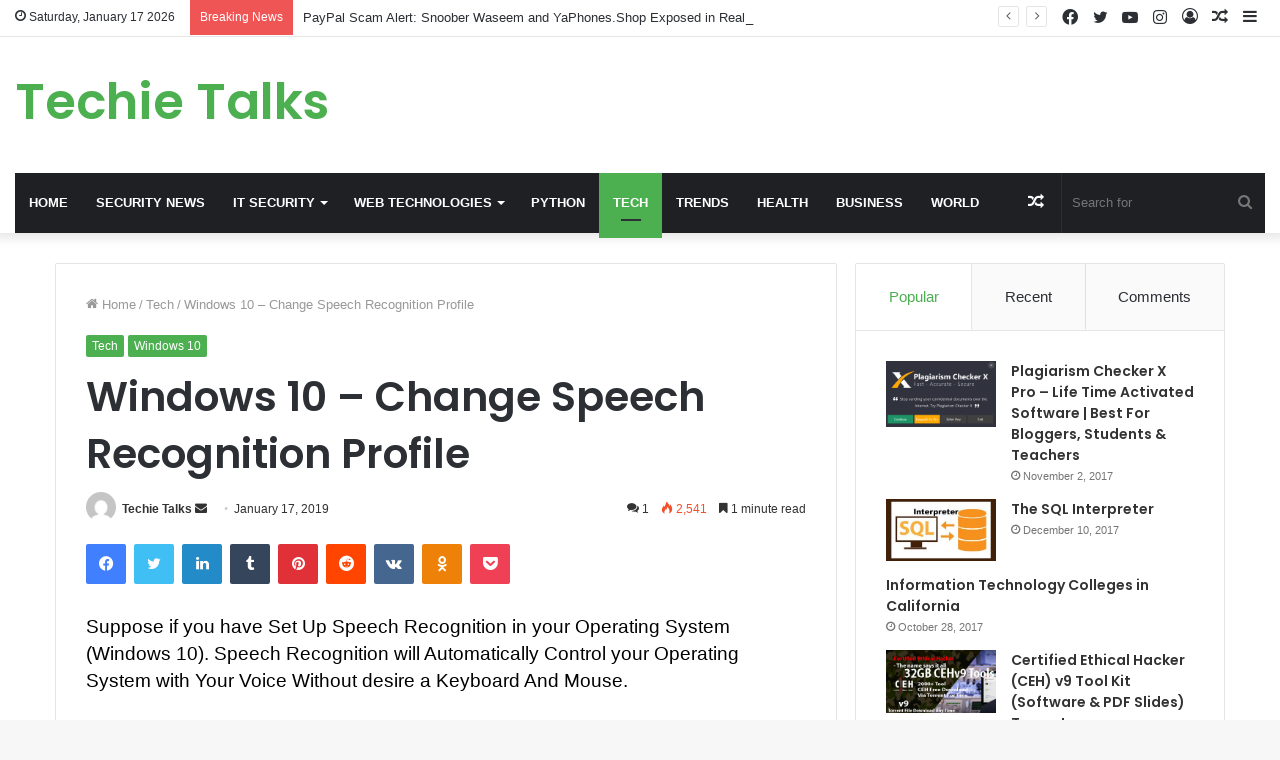

--- FILE ---
content_type: text/html; charset=utf-8
request_url: https://www.google.com/recaptcha/api2/aframe
body_size: 266
content:
<!DOCTYPE HTML><html><head><meta http-equiv="content-type" content="text/html; charset=UTF-8"></head><body><script nonce="G0P47-jm8pCtgvFukTt2Vg">/** Anti-fraud and anti-abuse applications only. See google.com/recaptcha */ try{var clients={'sodar':'https://pagead2.googlesyndication.com/pagead/sodar?'};window.addEventListener("message",function(a){try{if(a.source===window.parent){var b=JSON.parse(a.data);var c=clients[b['id']];if(c){var d=document.createElement('img');d.src=c+b['params']+'&rc='+(localStorage.getItem("rc::a")?sessionStorage.getItem("rc::b"):"");window.document.body.appendChild(d);sessionStorage.setItem("rc::e",parseInt(sessionStorage.getItem("rc::e")||0)+1);localStorage.setItem("rc::h",'1768674746365');}}}catch(b){}});window.parent.postMessage("_grecaptcha_ready", "*");}catch(b){}</script></body></html>